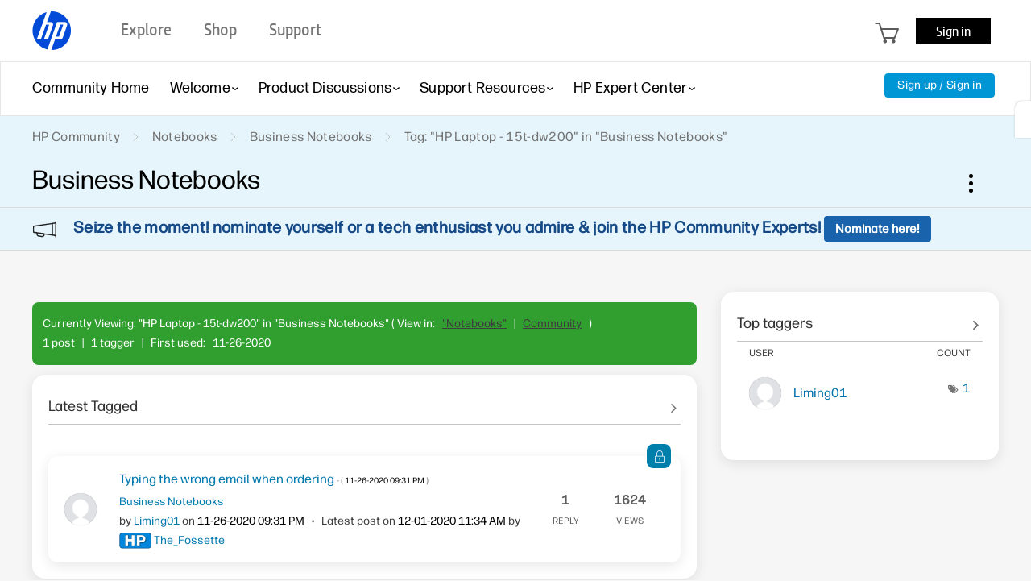

--- FILE ---
content_type: text/html; charset=UTF-8
request_url: https://h30434.www3.hp.com/t5/tag/HP%20Laptop%20-%2015t-dw200/tg-p/board-id/General
body_size: 1973
content:
<!DOCTYPE html>
<html lang="en">
<head>
    <meta charset="utf-8">
    <meta name="viewport" content="width=device-width, initial-scale=1">
    <title></title>
    <style>
        body {
            font-family: "Arial";
        }
    </style>
    <script type="text/javascript">
    window.awsWafCookieDomainList = ['psg.lithium.com','h30434.www3.hp.com','community.poly.com','h30467.www3.hp.com','h30487.www3.hp.com'];
    window.gokuProps = {
"key":"AQIDAHjcYu/GjX+QlghicBgQ/7bFaQZ+m5FKCMDnO+vTbNg96AH4rNVz6su/VZEN8ZENhuRFAAAAfjB8BgkqhkiG9w0BBwagbzBtAgEAMGgGCSqGSIb3DQEHATAeBglghkgBZQMEAS4wEQQMHtBCXf9B+pJ2/29OAgEQgDukEVPElPDYSfamSrvyxPl7iEpF7msKJ+X2JcVoiD6/fFu/+yi7EHB5AmsWBhRVTr/y925s7dcBY+6fsg==",
          "iv":"EkQVKwCFbwAADEXm",
          "context":"5w+lhD1VFiFqGY51TDHme9b3K/wxyrz9T8UIZ7CwIbYfWUz/4rN6Mo2vuZp8qtjpmdZQaWlypTSnT+jByGwP2vYR08fKE6yTxug1daK6n5hKpltGuGMW0DpwHEbliEH+buiT+wjCqVeQ1goKb20B569xFPkGNXC4kdh1op2zOFB1j+oOdkga7iH9wfWkiXbtNEED/U2LNZI9Y8l/junB+pTyVdLjILDeJaju8/J3yEsoNA8JagbGSj/BCZszf+QBb2Qk41Q61Nk2P7pZreNsNBrZEK6OOvzuJ47TnvUtdNgiaqGpKM7el2vv9O0+8VugmHugdN1V5iqvP0+7VPs2wcXcZ56d3WLCEwxNE2DgPJIwkX2VdpFk7OIhTTxF4KS4KKMNJgkNOpfhT1PtQqaeWH2jkxptlac="
};
    </script>
    <script src="https://bc0439715fa6.967eb88d.us-east-2.token.awswaf.com/bc0439715fa6/9431c135be1d/15052e030223/challenge.js"></script>
</head>
<body>
    <div id="challenge-container"></div>
    <script type="text/javascript">
        AwsWafIntegration.saveReferrer();
        AwsWafIntegration.checkForceRefresh().then((forceRefresh) => {
            if (forceRefresh) {
                AwsWafIntegration.forceRefreshToken().then(() => {
                    window.location.reload(true);
                });
            } else {
                AwsWafIntegration.getToken().then(() => {
                    window.location.reload(true);
                });
            }
        });
    </script>
    <noscript>
        <h1>JavaScript is disabled</h1>
        In order to continue, we need to verify that you're not a robot.
        This requires JavaScript. Enable JavaScript and then reload the page.
    </noscript>
</body>
</html>